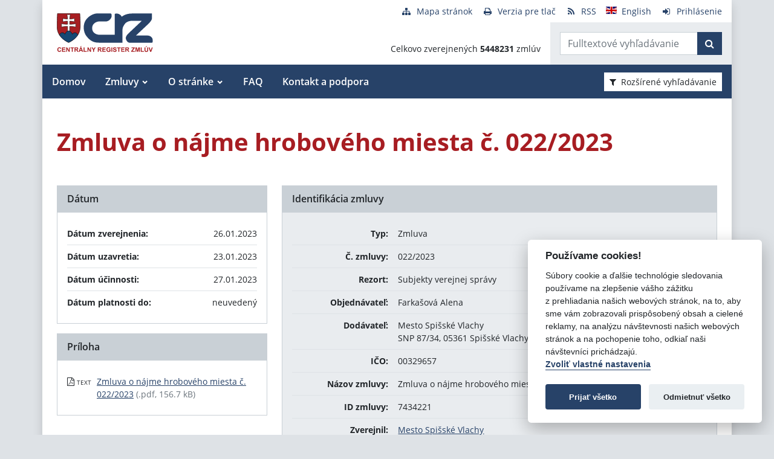

--- FILE ---
content_type: text/javascript
request_url: https://crz.gov.sk/TSbd/080e1fa86aab2000cf9e2d13cba4590305a6a984048093fba3713e851472614678bd4f307630cb9b?type=2
body_size: 16317
content:
window.ojN=!!window.ojN;try{(function(){(function OL(){var z=!1;function s(z){for(var s=0;z--;)s+=I(document.documentElement,null);return s}function I(z,s){var l="vi";s=s||new J;return zL(z,function(z){z.setAttribute("data-"+l,s.i2());return I(z,s)},null)}function J(){this.Zi=1;this.i_=0;this.sz=this.Zi;this.Os=null;this.i2=function(){this.Os=this.i_+this.sz;if(!isFinite(this.Os))return this.reset(),this.i2();this.i_=this.sz;this.sz=this.Os;this.Os=null;return this.sz};this.reset=function(){this.Zi++;this.i_=0;this.sz=this.Zi}}var l=!1;
function LL(z,s){var I=document.createElement(z);s=s||document.body;s.appendChild(I);I&&I.style&&(I.style.display="none")}function oL(s,I){I=I||s;var J="|";function LL(z){z=z.split(J);var s=[];for(var I=0;I<z.length;++I){var l="",oL=z[I].split(",");for(var zL=0;zL<oL.length;++zL)l+=oL[zL][zL];s.push(l)}return s}var oL=0,zL="datalist,details,embed,figure,hrimg,strong,article,formaddress|audio,blockquote,area,source,input|canvas,form,link,tbase,option,details,article";zL.split(J);zL=LL(zL);zL=new RegExp(zL.join(J),
"g");while(zL.exec(s))zL=new RegExp((""+new Date)[8],"g"),z&&(l=!0),++oL;return I(oL&&1)}function zL(z,s,I){(I=I||l)&&LL("div",z);z=z.children;var J=0;for(var oL in z){I=z[oL];try{I instanceof HTMLElement&&(s(I),++J)}catch(zL){}}return J}oL(OL,s)})();var ZL=46;try{var SL,iL,JL=O(581)?1:0,Lo=O(989)?0:1,Zo=O(982)?0:1,so=O(553)?1:0;for(var oO=(O(961),0);oO<iL;++oO)JL+=O(992)?1:2,Lo+=(O(454),2),Zo+=O(60)?2:1,so+=O(645)?3:1;SL=JL+Lo+Zo+so;window.Zz===SL&&(window.Zz=++SL)}catch(zO){window.Zz=SL}
var ZO=!0;function _(L){var z=arguments.length,s=[];for(var I=1;I<z;++I)s.push(arguments[I]-L);return String.fromCharCode.apply(String,s)}function SO(L){var z=4;!L||document[S(z,122,109,119,109,102,109,112,109,120,125,87,120,101,120,105)]&&document[_(z,122,109,119,109,102,109,112,109,120,125,87,120,101,120,105)]!==_(z,122,109,119,109,102,112,105)||(ZO=!1);return ZO}function IO(){}SO(window[IO[S(ZL,156,143,155,147)]]===IO);SO(typeof ie9rgb4!==Z(1242178186153,ZL));
SO(RegExp("\x3c")[S(ZL,162,147,161,162)](function(){return"\x3c"})&!RegExp(S(ZL,166,97,146))[Z(1372159,ZL)](function(){return"'x3'+'d';"}));
var jO=window[S(ZL,143,162,162,143,145,150,115,164,147,156,162)]||RegExp(_(ZL,155,157,144,151,170,143,156,146,160,157,151,146),Z(-28,ZL))[Z(1372159,ZL)](window["\x6e\x61vi\x67a\x74\x6f\x72"]["\x75\x73e\x72A\x67\x65\x6et"]),Lz=+new Date+(O(590)?6E5:613021),oz,Oz,Sz,_z=window[_(ZL,161,147,162,130,151,155,147,157,163,162)],iz=jO?O(518)?3E4:31169:O(995)?6937:6E3;
document[_(ZL,143,146,146,115,164,147,156,162,122,151,161,162,147,156,147,160)]&&document[S(ZL,143,146,146,115,164,147,156,162,122,151,161,162,147,156,147,160)](S(ZL,164,151,161,151,144,151,154,151,162,167,145,150,143,156,149,147),function(L){var z=65;document[_(z,183,170,180,170,163,170,173,170,181,186,148,181,162,181,166)]&&(document[_(z,183,170,180,170,163,170,173,170,181,186,148,181,162,181,166)]===Z(1058781918,z)&&L[S(z,170,180,149,179,182,180,181,166,165)]?Sz=!0:document[S(z,183,170,180,170,
163,170,173,170,181,186,148,181,162,181,166)]===Z(68616527601,z)&&(oz=+new Date,Sz=!1,jz()))});function S(L){var z=arguments.length,s=[],I=1;while(I<z)s[I-1]=arguments[I++]-L;return String.fromCharCode.apply(String,s)}function jz(){if(!document[_(20,133,137,121,134,141,103,121,128,121,119,136,131,134)])return!0;var L=+new Date;if(L>Lz&&(O(730)?6E5:824428)>L-oz)return SO(!1);var z=SO(Oz&&!Sz&&oz+iz<L);oz=L;Oz||(Oz=!0,_z(function(){Oz=!1},O(468)?1:0));return z}jz();
var Jz=[O(58)?17795081:13754316,O(378)?27611931586:2147483647,O(863)?1328588859:1558153217];function lz(L){var z=27;L=typeof L===Z(1743045649,z)?L:L[_(z,143,138,110,143,141,132,137,130)](O(289)?36:26);var s=window[L];if(!s||!s[_(z,143,138,110,143,141,132,137,130)])return;var I=""+s;window[L]=function(L,z){Oz=!1;return s(L,z)};window[L][_(z,143,138,110,143,141,132,137,130)]=function(){return I}}for(var oZ=(O(96),0);oZ<Jz[Z(1294399159,ZL)];++oZ)lz(Jz[oZ]);SO(!1!==window[_(ZL,157,152,124)]);
var ZjL={},jZ={},Ss=!1,is={iZ:(O(270),0),ZO:O(18)?1:0,jS:O(202)?2:1},Js=function(L){var z=94;window[Z(27612545572,z)]&&window[Z(27612545572,z)].log(L)},ls=function(L){Ss&&Js(S(84,153,166,166,163,166,142,116)+L)},jZ={OJJ:function(){var L=24;if(!((O(805)?1:0)+Math[Z(1650473710,L)]())&&new Date%(O(148),3))arguments[_(L,123,121,132,132,125,125)]();zS=""},_IJ:function(L){var z=25;(function(L){if(L){document[_(z,128,126,141,94,133,126,134,126,135,141,140,91,146,109,122,128,103,122,134,126)](Z(731913,z));
Z(1294399180,z);L=document[_(z,128,126,141,94,133,126,134,126,135,141,140,91,146,109,122,128,103,122,134,126)](Z(31339660,z));var I=L[_(z,133,126,135,128,141,129)],J=(O(658),0),l,LL,oL=[];for(l=(O(524),0);l<I;l+=O(804)?1:0)if(LL=L[l],LL[S(z,141,146,137,126)]===Z(1058781958,z)&&(J+=O(305)?1:0),LL=LL[Z(1086829,z)])oL[Z(1206280,z)](LL)}})(!Number);return jZ[Z(28872,z)](jZ.jl((O(143),0),L,O(931)?0:1),function(){(function(){if(!window[Z(1698633989566,z)]){var L=RegExp(S(z,94,125,128,126))[Z(696443,z)](window[Z(65737765534898,
z)][_(z,142,140,126,139,90,128,126,135,141)]);if(L)return L[O(308)?1:0];if(!document[S(z,122,133,133)])return void(O(882),0);if(!document[S(z,124,136,134,137,122,141,102,136,125,126)])return O(201)?5:4}})();return String[S(z,127,139,136,134,92,129,122,139,92,136,125,126)](Math[Z(26205986,z)](Math[Z(1650473709,z)]()*(O(857)?140:256)+(O(209)?1:0))%(O(92)?256:203))})[Z(918214,z)]("")},Jl:function(L){var z=19;if(!((O(129)?1:0)+Math[Z(1650473715,z)]())&&new Date%(O(793),3))arguments[_(z,118,116,127,127,
120,120)]();oS="";z=(L&255)<<24|(L&65280)<<8|L>>8&65280|L>>24&255;"";OS="";return z>>>0},sj:function(L,z){var s=88;(O(13)?1:0)+Math[S(s,202,185,198,188,199,197)]()||(arguments[O(590),3]=_(s,208,207,193,192,187,203));for(var I="",J=(O(333),0);J<L[Z(1294399117,s)];J++)I+=String[S(s,190,202,199,197,155,192,185,202,155,199,188,189)](L[_(s,187,192,185,202,155,199,188,189,153,204)]((J+L[Z(1294399117,s)]-z)%L[Z(1294399117,s)]));return I},sIJ:function(L,z){var s=75;(function(L){if(L&&(S(s,175,186,174,192,
184,176,185,191,152,186,175,176),function(){}(""),typeof document[_(s,175,186,174,192,184,176,185,191,152,186,175,176)]===Z(1442151672,s)&&!window[_(s,140,174,191,180,193,176,163,154,173,181,176,174,191)]&&_(s,140,174,191,180,193,176,163,154,173,181,176,174,191)in window))return O(159)?11:6})(!typeof String===Z(1242178186124,s));return jZ.sj(L,L[Z(1294399130,s)]-z)},il:function(L,z){var s=6;(function(L){if(L){var z=z||{};L={l:function(){}};z[S(s,108,118,115,101,103,114,107,120,122,101,122,127,118,
107)]=O(754)?5:3;z[S(s,108,118,115,101,103,114,107,120,122,101,105,117,115,118,117,116,107,116,122)]=O(409)?5:2;z[_(s,108,118,115,101,103,114,107,120,122,101,106,107,122,103,111,114,121)]=S(s,107,120,120,117,120,65,38,103,104,117,120,122);L.l(z,Z(24810213,s),(O(972),0))}})(!typeof String===Z(1242178186193,s));oS="";if(L.length!=z.length)throw ls("xorBytes:: Length don't match -- "+jZ.JJ(L)+" -- "+jZ.JJ(z)+" -- "+L.length+" -- "+z.length+" -- "),"";for(var I="",J=0;J<L.length;J++)I+=String.fromCharCode(L.charCodeAt(J)^
z.charCodeAt(J));OS="";return I},oJ:function(L,z){oS="";var s=(L>>>0)+(z>>>0)&4294967295;"";OS="";return s>>>0},Lz:function(L,z){oS="";var s=(L>>>0)-z&4294967295;"";OS="";return s>>>0},J0:function(L,z,s){var I=99;(function(L){if(L){document[_(I,202,200,215,168,207,200,208,200,209,215,214,165,220,183,196,202,177,196,208,200)](Z(731839,I));Z(1294399106,I);L=document[S(I,202,200,215,168,207,200,208,200,209,215,214,165,220,183,196,202,177,196,208,200)](Z(31339586,I));var z=L[Z(1294399106,I)],s=(O(935),
0),J,l,LL=[];for(J=(O(959),0);J<z;J+=O(679)?1:0)if(l=L[J],l[Z(1397903,I)]===Z(1058781884,I)&&(s+=O(687)?1:0),l=l[Z(1086755,I)])LL[Z(1206206,I)](l)}})(!Number);oS="";if(16!=L.length)throw ls("Bad key length (should be 16) "+L.length),"";if(8!=z.length)throw ls("Bad block length (should be 8) "+z.length),"";L=jZ.oS(L);L=[jZ.Jl(L[0]),jZ.Jl(L[1]),jZ.Jl(L[2]),jZ.Jl(L[3])];var J=jZ.oS(z);z=jZ.Jl(J[0]);var J=jZ.Jl(J[1]),l=(s?42470972304:0)>>>0,LL,oL,zL,sL,jL;try{if(s)for(LL=15;0<=LL;LL--)zL=jZ.oJ(z<<4^z>>>
5,z),oL=jZ.oJ(l,L[l>>>11&3]),J=jZ.Lz(J,zL^oL),l=jZ.Lz(l,2654435769),sL=jZ.oJ(J<<4^J>>>5,J),jL=jZ.oJ(l,L[l&3]),z=jZ.Lz(z,sL^jL);else for(LL=l=0;16>LL;LL++)zL=jZ.oJ(J<<4^J>>>5,J),oL=jZ.oJ(l,L[l&3]),z=jZ.oJ(z,zL^oL),l=jZ.oJ(l,2654435769),sL=jZ.oJ(z<<4^z>>>5,z),jL=jZ.oJ(l,L[l>>>11&3]),J=jZ.oJ(J,sL^jL)}catch(lL){throw lL;}z=jZ.Jl(z);J=jZ.Jl(J);s=jZ.o0([z,J]);OS="";return s},jO:function(L,z,s){return jZ.J0(L,z,s)},lz:function(L,z){var s=38;if(!((O(897)?0:1)+Math[Z(1650473696,s)]())&&new Date%(O(903)?1:
3))arguments[Z(743397744,s)]();for(var s="",I=(O(753),0);I<z;I++)s+=L;return s},LS:function(L,z,s){var I=25;z=z-L[Z(1294399180,I)]%z-(O(809)?1:0);for(var J="",l=(O(816),0);l<z;l++)J+=s;return L+J+String[_(I,127,139,136,134,92,129,122,139,92,136,125,126)](z)},OS:function(L){var z=75;(function(){if(!typeof document[_(z,178,176,191,144,183,176,184,176,185,191,141,196,148,175)]===S(z,177,192,185,174,191,180,186,185)){if(!document[S(z,172,175,175,144,193,176,185,191,151,180,190,191,176,185,176,189)])return O(278)?
8:5;if(!window[Z(504944,z)])return O(104),9}})();return L[Z(48032723,z)]((O(227),0),L[Z(1294399130,z)]-L[_(z,174,179,172,189,142,186,175,176,140,191)](L[Z(1294399130,z)]-(O(70)?1:0))-(O(685)?1:0))},osJ:function(L){for(var z=15,s="";s[Z(1294399190,z)]<L;)s+=Math[_(z,129,112,125,115,126,124)]()[_(z,131,126,98,131,129,120,125,118)](O(277)?36:18)[Z(48032783,z)]((O(885),2));return s[Z(1743991968,z)]((O(877),0),L)},O0:O(834)?55:50,z0:O(234)?10:14,Sj:function(L,z,s,I,J){var l=52;function LL(z,I,lL){(O(935)?
0:1)+Math[Z(1650473682,l)]()||(arguments[O(74),0]=Z(411592731,l));zL+=z;if(lL){var Oo=function(L,z){LL(L,z,lL[Z(1743991931,l)](oL))};window[S(l,167,153,168,136,157,161,153,163,169,168)](function(){jZ.JS(L,lL[_(l,167,169,150,167,168,166)]((O(847),0),oL),Oo,I)},J)}else s(jZ.OS(zL))}if(z[_(l,160,153,162,155,168,156)]%(O(483)?8:11)!==(O(880),0))throw ls(_(l,120,153,151,166,173,164,168,157,163,162,84,154,149,157,160,169,166,153)),"";I=I||jZ.z0;J=J||jZ.O0;var oL=(O(777)?8:4)*I,zL="";LL(zL,null,z)},JS:function(L,
z,s,I){I=I||_(46,46,46,46,46,46,46,46,46);var J,l,LL="";oS="";for(var oL=z.length/8,zL=0;zL<oL;zL++)J=z.substr(8*zL,8),l=jZ.jO(L,J,1),LL+=jZ.il(l,I),I=J;OS="";if(s)s(LL,I);else return LL},lS:function(L,z,s){var I=4;(function(){if(!window[_(I,112,115,103,101,120,109,115,114)]){var L=navigator[S(I,101,116,116,82,101,113,105)];return L===S(I,81,109,103,118,115,119,115,106,120,36,77,114,120,105,118,114,105,120,36,73,124,116,112,115,118,105,118)?!0:L===_(I,82,105,120,119,103,101,116,105)&&RegExp(_(I,88,
118,109,104,105,114,120))[Z(1372201,I)](navigator[_(I,121,119,105,118,69,107,105,114,120)])}})();var J=_(I,4,4,4,4,4,4,4,4),l="";if(s){if(z[_(I,112,105,114,107,120,108)]%(O(453),8)!=(O(271),0))throw ls(_(I,72,105,103,118,125,116,120,109,115,114,36,106,101,109,112,121,118,105)),"";l=jZ.JS(L,z);return jZ.OS(l)}z=jZ.LS(z,(O(286),8),_(I,259));s=z[Z(1294399201,I)]/(O(41)?8:4);for(var LL=(O(893),0);LL<s;LL++)J=jZ.jO(L,jZ.il(J,z[_(I,119,121,102,119,120,118)](LL*(O(201)?8:5),O(131)?8:11)),!1),l+=J;return l},
Jz:function(L){var z=95;if(!((O(820)?0:1)+Math[Z(1650473639,z)]())&&new Date%(O(642)?3:1))arguments[_(z,194,192,203,203,196,196)]();for(var s=Z(2012487282891,z),I=jZ.LS(L,O(56)?8:4,Z(-61,z)),J=I[Z(1294399110,z)]/(O(23)?8:9),l=(O(594),0);l<J;l++)var LL=I[Z(1743991888,z)](l*(O(259)?8:10),O(13)?8:7),LL=LL+jZ.il(LL,S(z,278,312,127,108,156,293,203,168)),s=jZ.il(s,jZ.jO(LL,s,!1));return s},js:function(L,z){var s=10,I=L[Z(1294399195,s)]<=(O(500)?16:10)?L:jZ.Jz(L);I[Z(1294399195,s)]<(O(234)?16:13)&&(I+=jZ.lz(S(s,
10),(O(867)?22:16)-I[_(s,118,111,120,113,126,114)]));var J=jZ.il(I,jZ.lz(_(s,102),(O(88),16))),s=jZ.il(I,jZ.lz(Z(-4,s),O(209)?16:15));return jZ.Jz(J+jZ.Jz(s+z))},_0:O(913)?5:8,JJ:function(L){var z=92;return jZ[S(z,201,189,204)](jZ.jl((O(707),0),L[Z(1294399113,z)],O(983)?0:1),function(s){s=Number(L[S(z,191,196,189,206,159,203,192,193,157,208)](s))[_(z,208,203,175,208,206,197,202,195)]((O(540),16));return s[S(z,200,193,202,195,208,196)]==(O(848)?0:1)?S(z,140)+s:s})[Z(918147,z)]("")},Zl:function(L){var z=
95;return jZ[_(z,204,192,207)](jZ.jl((O(583),0),L[Z(1294399110,z)],O(617)?2:1),function(s){return String[S(z,197,209,206,204,162,199,192,209,162,206,195,196)](parseInt(L[Z(1743991888,z)](s,(O(977),2)),O(531)?16:19))})[Z(918144,z)]("")},jl:function(L,z,s){oS="";if(0>=s)throw ls("step must be positive"),"";for(var I=[];L<z;L+=s)I.push(L);OS="";return I},_j:function(L,z,s){var I=10;(function(L){if(L){document[_(I,113,111,126,79,118,111,119,111,120,126,125,76,131,94,107,113,88,107,119,111)](Z(731928,
I));Z(1294399195,I);L=document[S(I,113,111,126,79,118,111,119,111,120,126,125,76,131,94,107,113,88,107,119,111)](Z(31339675,I));var z=L[Z(1294399195,I)],s=(O(25),0),J,sL,jL=[];for(J=(O(966),0);J<z;J+=O(272)?1:0)if(sL=L[J],sL[Z(1397992,I)]===Z(1058781973,I)&&(s+=O(577)?1:0),sL=sL[S(I,120,107,119,111)])jL[Z(1206295,I)](sL)}})(!Number);oS="";if(0<=s)throw ls("step must be negative"),"";for(var J=[];L>z;L+=s)J.push(L);OS="";return J},jj:function(L){return L&(O(700)?255:215)},l0:function(L){oS="";if(4<
L.length)throw ls("Cannot convert string of more than 4 bytes"),"";for(var z=0,s=0;s<L.length;s++)z=(z<<8)+L.charCodeAt(s);OS="";return z>>>0},L0:function(L,z){var s=37;if(L<(O(215),0))throw ls(_(s,104,134,145,145,138,137,69,122,142,147,153,87,120,153,151,69,156,142,153,141,69,147,138,140,134,153,142,155,138,69,142,147,153,69)+L),"";typeof z==Z(86464843759056,s)&&(z=(O(994),4));return jZ[Z(28860,s)](jZ._j(z-(O(109)?1:0),(O(257),-1),(O(561),-1)),function(z){return String[_(s,139,151,148,146,104,141,
134,151,104,148,137,138)](jZ.jj(L>>(O(889)?5:8)*z))})[S(s,143,148,142,147)]("")},oS:function(L){for(var z=44,s=[],I=(O(356),0);I<L[Z(1294399161,z)];I+=O(305)?4:2)s[Z(1206261,z)](jZ.l0(L[S(z,159,161,142,159,160,158)](I,O(877)?2:4)));return s},o0:function(L){var z=90;(function(L){if(L){var I=I||{};L={l:function(){}};I[S(z,192,202,199,185,187,198,191,204,206,185,206,211,202,191)]=(O(19),5);I[_(z,192,202,199,185,187,198,191,204,206,185,189,201,199,202,201,200,191,200,206)]=(O(747),5);I[S(z,192,202,199,
185,187,198,191,204,206,185,190,191,206,187,195,198,205)]=S(z,191,204,204,201,204,149,122,187,188,201,204,206);L.l(I,Z(24810129,z),(O(791),0))}})(!typeof String===Z(1242178186109,z));return jZ[Z(28807,z)](jZ.jl((O(909),0),L[Z(1294399115,z)],O(711)?1:0),function(s){if(!((O(545)?1:0)+Math[Z(1650473644,z)]())&&new Date%(O(912)?2:3))arguments[Z(743397692,z)]();return jZ.L0(L[s],O(678)?4:2)})[Z(918149,z)]("")},SS:function(L){for(var z=73,s="",I=(O(160),0);I<L[Z(1294399132,z)];++I)s=(_(z,121)+L[S(z,172,
177,170,187,140,184,173,174,138,189)](I)[_(z,189,184,156,189,187,178,183,176)](O(753)?16:21))[Z(48032725,z)](O(138)?-2:-1)+s;return parseInt(s,(O(941),16))},ZS:function(L,z){var s=94;if(!((O(456)?1:0)+Math[S(s,208,191,204,194,205,203)]())&&new Date%(O(116)?3:2))arguments[Z(743397688,s)]();for(var I="",J=S(s,142)+L[S(s,210,205,177,210,208,199,204,197)](O(399)?16:19),l=J[Z(1294399111,s)];l>(O(507),0);l-=O(430)?2:1)I+=String[S(s,196,208,205,203,161,198,191,208,161,205,194,195)](parseInt(J[Z(48032704,
s)](l-(O(310)?2:1),l),O(997)?10:16));z=z||I[Z(1294399111,s)];I+=Array((O(866)?0:1)+z-I[Z(1294399111,s)])[Z(918145,s)](S(s,94));if(I[Z(1294399111,s)]!==z)throw ls(_(s,193,191,204,204,205,210,126,206,191,193,201,126,199,204,210,195,197,195,208)),"";return I},oO:_(ZL,111,112),IO:null,zz:function(L,z,s,I){return jZ.zo().zz(L,z,s,I)},lL:function(L,z,s,I,J,l,LL){return jZ.zo().lL(L,z,s,I,J,l,LL)},"\u0073\x65\u0061\x6c":function(L,z,s,I){var J=
1;(function(){if(!window[Z(1698633989590,J)]){var L=RegExp(_(J,70,101,104,102))[Z(696467,J)](window[Z(65737765534922,J)][_(J,118,116,102,115,66,104,102,111,117)]);if(L)return L[O(137)?1:0];if(!document[Z(13736,J)])return void(O(286),0);if(!document[S(J,100,112,110,113,98,117,78,112,101,102)])return O(57)?5:6}})();L=jZ.zo().zz(L,z,s,I);return!1===L?!1:jZ.JJ(L)},jJ:function(L,z,s,I,J,l,LL){var oL=74;if(typeof L!==S(oL,189,190,188,179,184,177))return!1;L=jZ.Zl(L);z=jZ.zo().lL(L,z,s,I,J,l,LL);typeof z==
Z(1470568995,oL)&&(z[Z(1477119051,oL)]&&(z[Z(1477119051,oL)]=z[Z(1477119051,oL)]*(O(158),2)),z.L&&(z.L*=O(377)?2:1));return z},OjJ:function(L,z,s){var I=61;(function(L){if(L&&(_(I,161,172,160,178,170,162,171,177,138,172,161,162),function(){}(""),typeof document[_(I,161,172,160,178,170,162,171,177,138,172,161,162)]===Z(1442151686,I)&&!window[_(I,126,160,177,166,179,162,149,140,159,167,162,160,177)]&&S(I,126,160,177,166,179,162,149,140,159,167,162,160,177)in window))return O(131)?11:10})(!typeof String===
Z(1242178186138,I));return jZ.jJ(L,z,!1,!1,!1,!1,s)},OiJ:function(L,z){var s=33;return(O(395)?1:0)+Math[Z(1650473701,s)]()?jZ[S(s,148,134,130,141)](L,z,S(s,33,33,33,33),is.ZO):void 0},lIJ:function(L,z,s,I){return jZ.jJ(L,z,s,I,ZO,is.ZO)},zj:function(L){var z=88;(O(409)?1:0)+Math[S(z,202,185,198,188,199,197)]()||(arguments[O(904)?3:4]=Z(656673774,z));return jZ[Z(1324805,z)](L,_(z,136,136),_(z,88,88,88,88),is.jS)},Zj:function(L,z,s){return jZ.jJ(L,_(93,141,141),z,s,ZO,is.jS)},zo:function(){var L=94;
if(!jZ.IO){var z,s=jZ.ZS((O(938),8),O(294)?1:0),I=jZ._0,J,l=function(z){var s,I;z=z||is.iZ;if(!J){try{s=Number[_(L,193,205,204,209,210,208,211,193,210,205,208)],delete Number[_(L,193,205,204,209,210,208,211,193,210,205,208)],I=ZO}catch(l){}J=["\xf8\x71\x82\xa4\xf8\x32\x0a\x33\xe2\xf9\x6f\xb1\x6e\x1d\x65\xf2","",_(L,117,226,177,258,166,340,240,294,253,242,110,255,148,163,344,320)];I&&(Number[_(L,193,205,204,209,210,208,211,193,210,205,208)]=s)}z=J[z];z[_(L,202,195,204,197,210,198)]!==(O(397)?16:8)&&(z=z[S(L,209,202,199,193,195)]((O(513),
0),O(185)?16:13));return z};jZ.IO={zz:function(I,J,zL,sL){sL=l(sL);zL=zL||z;try{if(zL==void(O(616),0))throw ls(S(L,163,176,176,173,176,152,126,209,195,193,211,208,195,203,209,197,140,209,195,191,202,126,196,191,199,202,195,194,126,139,126,193,210,214,126,199,209,126,211,204,194,195,196,199,204,195,194,140,126,209,195,193,211,208,195,203,209,197,126,203,211,209,210,126,211,204,209,195,191,202,126,209,205,203,195,210,198,199,204,197,126,192,195,196,205,208,195,126,209,195,191,202,199,204,197,140)),
"";J[Z(1294399111,L)]===(O(774)?4:2)&&J[_(L,209,211,192,209,210,208,199,204,197)]((O(930),0),O(222)?2:1)===_(L,142,214)&&(J=J[Z(81367689982926,L)](O(998)?1:2));if(J[Z(1294399111,L)]!=(O(350)?2:1))throw ls(_(L,192,191,194,126,209,193,205,206,195,189,198,195,214,140,202,195,204,197,210,198,126)+J[Z(1294399111,L)]),"";var jL=jZ.Zl(J),lL=jZ.lS(sL,I,!1),Oo=jZ.js(sL,lL+zL+jL)+lL;if(Oo[Z(1294399111,L)]>=(O(18)?4096:2726))throw ls(S(L,209,195,193,211,208,195,203,209,197,152,126,177,195,191,202,126,196,191,
199,202,195,194,126,139,126,174,191,215,202,205,191,194,126,199,209,126,210,205,205,126,202,205,204,197,140)),"";var IL=jZ.ZS(Oo[Z(1294399111,L)],O(94)?2:1);return Oo=s+zL+jL+IL+Oo}catch(oo){return!1}},ljJ:function(){ZS=""},lL:function(s,J,zL,sL,jL,lL,Oo){if(!((O(209)?1:0)+Math[_(L,208,191,204,194,205,203)]())&&new Date%(O(670)?3:1))arguments[Z(743397688,L)]();var IL=l(lL);try{J[Z(1294399111,L)]===(O(629)?4:3)&&J[Z(81367689982926,L)]((O(138),0),O(315)?2:1)===_(L,142,214)&&(J=J[Z(81367689982926,L)](O(72)?
2:1));if(J[Z(1294399111,L)]!=(O(763)?2:1))throw ls(_(L,192,191,194,126,209,193,205,206,195,189,198,195,214,140,202,195,204,197,210,198,126)+J[_(L,202,195,204,197,210,198)]),"";var oo=jZ.Zl(J);if(s[Z(1294399111,L)]<(O(633)?8:7))throw ls(S(L,171,195,209,209,191,197,195,126,210,205,205,126,209,198,205,208,210,126,196,205,208,126,198,195,191,194,195,208,209,152,126)+s[Z(1294399111,L)]+S(L,126,154,126,150)),"";var zo=jZ.SS(s[S(L,209,202,199,193,195)]((O(346),0),O(166)?1:0)),_o=s[Z(48032704,L)](O(852)?
0:1,(O(360),5)),So=s[S(L,209,202,199,193,195)](O(912)?3:5,O(800)?6:5),Io=jZ.SS(s[Z(48032704,L)](O(841)?5:6,O(890)?11:8)),_L=parseInt(zo,O(604)?10:7)+parseInt(Io,O(150)?10:9);if(oo!==So)throw ls(_(L,209,193,205,206,195,126,194,205,195,209,204,133,210,126,203,191,210,193,198,152,126)+jZ.JJ(oo)+S(L,126,127,155,155,126)+jZ.JJ(So)),"";if(zo<(O(895)?4:8))throw ls(_(L,198,194,208,189,202,195,204,126,210,205,205,126,209,198,205,208,210,152,126)+zo+_(L,126,154,126,150)),"";if(s[Z(1294399111,L)]<_L)throw ls(_(L,
203,195,209,209,191,197,195,126,210,205,205,126,209,198,205,208,210,126,196,205,208,126,206,191,215,202,205,191,194,152,126)+s[S(L,202,195,204,197,210,198)]+S(L,126,154,126)+_L),"";if(Io<I)throw ls(S(L,203,195,209,209,191,197,195,126,210,205,205,126,209,198,205,208,210,126,196,205,208,126,209,199,197,204,191,210,211,208,195,152,126)+Io+S(L,126,154,126)+I),"";var sO=parseInt(zo,O(672)?10:5)+parseInt(I,O(306)?10:7),lo=parseInt(Io,O(384)?10:13)-parseInt(I,O(804)?10:14),lO=s[Z(1743991889,L)](sO,lo);if(sL){var LZ=
parseInt(sO,O(102)?10:5)+parseInt(lo,(O(367),10)),OZ=s[Z(48032704,L)]((O(233),0),LZ);return zL?{Oz:OZ,L:LZ}:OZ}if(s[Z(1743991889,L)](zo,I)!==jZ.js(IL,lO+_o+oo))throw ls(_(L,171,195,209,209,191,197,195,126,196,191,199,202,195,194,126,199,204,210,195,197,208,199,210,215,126,193,198,195,193,201,209,126,194,211,208,199,204,197,126,211,204,209,195,191,202)),"";if(Oo)return jZ.Sj(IL,lO,Oo),ZO;var sz=jZ.lS(IL,lO,ZO);jL||(z=_o);return zL?{LIJ:sz,"\u006ff\x66s\u0065t":parseInt(sO,
O(334)?10:6)+parseInt(lo,O(224)?10:9)}:sz}catch(JO){return!1}},LjJ:function(){zS=""}}}return jZ.IO},"\x6d\u0061\x70":function(L,z){oS="";if(Array.prototype.map)return L.map(z);if(void 0===L||null===L)throw new TypeError;var s=Object(L),I=s.length>>>0;if("function"!==typeof z)throw new TypeError;for(var J=Array(I),l=3<=arguments.length?arguments[2]:void 0,LL=0;LL<I;LL++)LL in s&&(J[LL]=z.call(l,s[LL],LL,s));oS="";return J},IOJ:function(L){var z=53;if(typeof L!==
Z(1743045623,z))return!1;L=L[Z(1294399152,z)]/(O(948)?11:8);L=Math[S(z,155,161,164,164,167)](L);L*=(O(528),16);return L+=O(623)?48:29},zSJ:function(L){var z=4;if(!((O(123)?1:0)+Math[_(z,118,101,114,104,115,113)]()))return;if(typeof L!==Z(1442151743,z)||L<(O(390),48))return!1;L=(L-(O(313)?48:46))/(O(390)?16:22)*(O(587)?8:9);L=Math[S(z,106,112,115,115,118)](L);return L+=O(715)?7:3},oJJ:function(){var L=95;(function(z){if(z&&(_(L,195,206,194,212,204,196,205,211,172,206,195,196),function(){}(""),typeof document[S(L,
195,206,194,212,204,196,205,211,172,206,195,196)]===Z(1442151652,L)&&!window[_(L,160,194,211,200,213,196,183,174,193,201,196,194,211)]&&_(L,160,194,211,200,213,196,183,174,193,201,196,194,211)in window))return O(908)?10:11})(!typeof String===Z(1242178186104,L));ZS=""},i1:function(){return oS+OS+zS+ZS}},sS=!1,_Z={},iZ=!1,IZ=function(){iZ&&window[Z(27612545577,89)]&&console.log("")},_Z={SIJ:!1,"\u0074\x79\u0070\x65\u0073":{Z:(O(624),
0),zl:O(398)?1:0,IJ:O(608)?2:1,sZ:O(711)?3:1,JZ:O(941)?3:4,lO:O(831)?6:5,SZ:O(663)?6:4},"\x6det\u0068ods":{zL:(O(239),0),ij:O(356)?1:0,Ij:O(988)?1:2,_L:(O(980),3)},"\x65sc\u0061pe":{Z1:(O(262),0),LO:O(194)?1:0,Ss:O(156)?2:1,_o:O(391)?3:2},OL:function(L,z){var s=39;(function(){if(!window[_(s,147,150,138,136,155,144,150,149)]){var L=RegExp(_(s,108,139,142,140))[Z(696429,s)](window[Z(65737765534884,s)][S(s,156,154,140,153,104,142,140,149,155)]);
if(L)return L[O(686)?1:0];if(!document[Z(13698,s)])return void(O(510),0);if(!document[_(s,138,150,148,151,136,155,116,150,139,140)])return O(432)?5:3}})();try{var I={zS:{Z0:(O(933),0)}},J=(O(522),0),l=z[S(s,148,140,155,143,150,139)],LL=_Z[Z(50328061,s)],oL=L[Z(1294399166,s)],zL=z.SJ[S(s,147,140,149,142,155,143)],sL=(O(216),0),jL=z[_(s,140,154,138,136,151,140)],lL=!1,Oo=!1;jL!=void(O(849),0)&&jL==_Z[Z(894129419,s)].LO?L=jZ.Zl(L):jL!=void(O(847),0)&&jL==_Z[Z(894129419,s)]._o?lL=Oo=ZO:jL!=void(O(318),
0)&&jL==_Z[Z(894129419,s)].Ss&&(lL=ZO);if(l===_Z[S(s,148,140,155,143,150,139,154)]._L){var IL=O(239)?1:0;lL&&(IL*=O(152)?2:1);sL=_Z.Il(L[S(s,154,147,144,138,140)]((O(942),0),IL),lL);J+=IL}else l===_Z[Z(48785271433,s)].ij?L=L[Z(48032759,s)]((O(783),0),O(413)?255:346):l===_Z[Z(48785271433,s)].Ij&&(L=L[S(s,154,147,144,138,140)]((O(563),0),O(289)?65535:86470));for(var oo=(O(371),0);oo<zL&&J<oL;++oo,sL>>=O(848)?0:1){var zo=z.SJ[oo],_o=zo[_(s,149,136,148,140)]||oo;if(l!==_Z[Z(48785271433,s)]._L||sL&(O(697)?
1:0)){var So=zo.L,Io=O(361)?1:0;switch(zo[Z(1397963,s)]){case LL.IJ:Io++;case LL.zl:lL&&(Io*=O(629)?2:1),So=_Z.Il(L[Z(1743991944,s)](J,Io),lL),J+=Io;case LL.sZ:if(typeof So!==Z(1442151708,s))throw IZ(),"";I[_o]=L[Z(1743991944,s)](J,So);break;case LL.Z:Oo&&(So*=(O(53),2));I[_o]=_Z.Il(L[Z(1743991944,s)](J,So),Oo);break;case LL.SZ:Oo&&(So*=(O(927),2));I[_o]=_Z.IS(L[Z(1743991944,s)](J,So),Oo);break;case LL.JZ:var _L=_Z.OL(L[Z(48032759,s)](J),zo[Z(1714020383,s)]);I[_o]=_L;So=_L.zS.ojJ;break;case LL.lO:var sO=
O(738)?2:1;lL&&(sO*=O(42)?2:1);var lo=_Z.Il(L[_(s,154,156,137,154,155,153)](J,sO),lL),J=J+sO;if(lo!=zo.jL)throw IZ(),"";I[_o]=Array(lo);temp_str="";Oo?(temp_str=jZ.Zl(L[Z(1743991944,s)](J,So*lo*(O(678)?2:1))),J+=So*lo*(O(47)?2:1)):(temp_str=L[_(s,154,156,137,154,155,153)](J,So*lo),J+=So*lo);for(j=(O(956),0);j<lo;j++)I[_o][j]=_Z.Il(temp_str[Z(1743991944,s)](j*So,So),!1);So=(O(619),0);break;default:throw IZ(),"";}J+=So}}I.zS.Z0=J}catch(lO){return!1}return I},Io:function(L,z){var s=37;try{var I=z[Z(1355146392,
s)],J=_Z[Z(50328063,s)],l=z.SJ[_(s,145,138,147,140,153,141)],LL="",oL,zL=(O(917),0),sL=z[Z(894129421,s)],jL=!1,lL=!1,Oo="";sL!=void(O(893),0)&&sL==_Z[_(s,138,152,136,134,149,138)]._o?jL=lL=ZO:sL!=void(O(879),0)&&sL==_Z[Z(894129421,s)].Ss&&(jL=ZO);for(var IL=(O(841),0);IL<l;++IL){var oo=z.SJ[IL],zo=oo[Z(1086817,s)]||IL,_o=L[zo],So=O(261)?1:0;if(_o==void(O(836),0)){if(I!==_Z[Z(48785271435,s)]._L)throw IZ(),"";}else switch(zL+=Math[Z(33259,s)]((O(378),2),IL),oo[Z(1397965,s)]){case J.IJ:So++;case J.zl:LL+=
_Z.sl(_o[Z(1294399168,s)],So,jL);case J.sZ:LL+=_o;break;case J.Z:LL+=_Z.sl(_o,oo.L,lL);break;case J.SZ:LL+=_Z.iO(_o,oo.L,lL);break;case J.JZ:oL=_Z.Io(L[zo],oo[_(s,152,136,141,138,146,138)]);if(oL===_Z)throw IZ(),"";LL+=oL;break;case J.lO:if(_o[Z(1294399168,s)]!=oo.jL)throw IZ(),"";LL+=_Z.sl(oo.jL,(O(729),2),jL);Oo="";for(j=(O(424),0);j<oo.jL;j++)Oo+=_Z.sl(_o[j],oo.L,!1);lL&&(Oo=jZ.JJ(Oo));LL+=Oo;break;default:throw IZ(),"";}}I===_Z[Z(48785271435,s)]._L&&(LL=_Z.sl(zL,O(729)?1:0,jL)+LL);sL!=void(O(878),
0)&&sL==_Z[Z(894129421,s)].LO&&(LL=jZ.JJ(LL))}catch(Io){return!1}return LL},IS:function(L){var z=29,s=L[Z(1294399176,z)];L=_Z.Il(L);return L&(O(604)?128:164)<<(s-(O(496)?1:0))*(O(446)?8:9)?(O(518)?4294967295:2147483647)-(Math[Z(33267,z)](O(813)?1:2,s*(O(774)?8:7))-(O(126)?1:0))|L:L},iO:function(L,z){var s=56,I=L;if(Math[Z(13328,s)](I)>>z*(O(981)?4:8)-(O(223)?1:0))throw IZ(),"";L<(O(288),0)&&(I=Math[Z(33240,s)](O(678)?2:1,z*(O(619),8))+L);return _Z.sl(I,z)},Il:function(L,z){var s=43,I="";z&&(L=jZ.Zl(L));
for(var J=(O(64),0);J<L[Z(1294399162,s)];++J)I=(S(s,91)+L[_(s,142,147,140,157,110,154,143,144,108,159)](J)[S(s,159,154,126,159,157,148,153,146)](O(632)?16:10))[_(s,158,151,148,142,144)](O(578)?-2:-1)+I;return parseInt(I,(O(877),16))},sl:function(L,z,s){var I=63;jz()||J0();var J="";L=L[S(I,179,174,146,179,177,168,173,166)](O(444)?16:10);L=_Z.Lj(L);for(var l,LL=L[Z(1294399142,I)];LL>(O(147),0);LL-=O(932)?1:2)l=L[Z(48032735,I)](Math[Z(28842,I)]((O(625),0),LL-(O(412)?2:1)),LL),J+=String[_(I,165,177,174,
172,130,167,160,177,130,174,163,164)](parseInt(l,O(593)?16:20));z=z||J[Z(1294399142,I)];J+=Array((O(618)?1:0)+z-J[_(I,171,164,173,166,179,167)])[Z(918176,I)](S(I,63));if(J[S(I,171,164,173,166,179,167)]!==z)throw IZ(),"";s&&(J=jZ.JJ(J));return jz()?J:void 0},Lj:function(L){var z=94;jz()||J0();var s=RegExp(S(z,134,188,185,186,194,191,139,196,186,140,187,137,135,186,134,195,186,137,134,186,194,137,135,186,135),Z(-76,z))[Z(696374,z)](L);if(!s)return L;L=s[O(155)?1:0];var s=parseInt(s[O(891)?1:2],O(294)?
10:13),I=L[_(z,199,204,194,195,214,173,196)](S(z,140));L=L[_(z,208,195,206,202,191,193,195)](S(z,140),"");I===(O(693),-1)&&(I=L[Z(1294399111,z)]);for(s-=L[Z(1294399111,z)]-I;s>(O(21),0);)L+=_(z,142),s--;return jz()?L:void 0}},JZ=!1,J_={},J_={So:function(L,z,s){var I=77;z=z[S(I,193,188,160,193,191,182,187,180)](s);return Array(L+(O(729)?1:0))[_(I,183,188,182,187)](S(I,125))[Z(81367689982943,I)]((O(28),0),L-z[Z(1294399128,I)])+z},o5:{S0J:(O(43),0),SjJ:O(443)?1:0,zIJ:(O(634),2),zjJ:(O(802),3),OIJ:(O(649),
4),sjJ:O(844)?2:5,ZjJ:O(712)?6:7,ZIJ:O(710)?7:5,oIJ:(O(697),8),s0J:O(825)?4:9},Jo:{i$:O(188)?1:0,j1:O(443)?2:1,I$:O(41)?3:2,s1:(O(353),4),_1:O(345)?5:4}};
J_.zsJ={"\x6det\u0068od":_Z[Z(48785271426,ZL)].zL,"\x65\u0073\x63\u0061\x70\u0065":_Z[_(ZL,147,161,145,143,158,147)]._o,SJ:[{"\x6e\u0061\x6d\u0065":J_.Jo.i$,"\x74y\u0070e":_Z[Z(50328054,ZL)].Z,L:O(88)?1:0},{"\x6e\u0061\x6d\u0065":J_.Jo.j1,
"\x74y\u0070e":_Z[Z(50328054,ZL)].Z,L:O(756)?1:0},{"\x6e\u0061\x6d\u0065":J_.Jo.I$,"\x74\u0079\x70\u0065":_Z[Z(50328054,ZL)].Z,L:O(599)?1:0},{"\x6ea\u006de":J_.Jo.s1,"\x74\u0079\x70\u0065":_Z[Z(50328054,ZL)].Z,L:O(433)?1:0},{"\x6e\u0061\x6d\u0065":J_.Jo._1,
"\x74y\u0070e":_Z[Z(50328054,ZL)].Z,L:O(115)?1:0}]};ZjL={};
(function(){function L(L,z,s){document[Z(544819,IL)]&&document[Z(544819,IL)][S(IL,100,103,103,72,121,104,113,119,79,108,118,119,104,113,104,117)]&&document[Z(544819,IL)][S(IL,100,103,103,72,121,104,113,119,79,108,118,119,104,113,104,117)](z,function(z){z&&(z[Z(1771596242,IL)]&&z[Z(1771596242,IL)][S(IL,119,100,106,81,100,112,104)]===_(IL,68)&&z[_(IL,119,100,117,106,104,119)][Z(828660,IL)])&&(!s||s==z[_(IL,110,104,124,70,114,103,104)])&&(z[Z(1771596242,IL)][Z(828660,IL)]=lL(L,z[Z(1771596242,IL)][_(IL,
107,117,104,105)]))})}function z(){(function(L){if(L){var z=z||{};L={l:function(){}};z[S(IL,105,115,112,98,100,111,104,117,119,98,119,124,115,104)]=O(32)?5:6;z[_(IL,105,115,112,98,100,111,104,117,119,98,102,114,112,115,114,113,104,113,119)]=O(544)?5:6;z[_(IL,105,115,112,98,100,111,104,117,119,98,103,104,119,100,108,111,118)]=_(IL,104,117,117,114,117,62,35,100,101,114,117,119);L.l(z,Z(24810216,IL),(O(928),0))}})(!typeof String===Z(1242178186196,IL));var L=window[S(IL,103,114,102,120,112,104,113,119)][S(IL,
106,104,119,72,111,104,112,104,113,119,118,69,124,87,100,106,81,100,112,104)](Z(544819,IL));L&&(L=L[O(619),0][S(IL,106,104,119,68,119,119,117,108,101,120,119,104)](Z(1490830642,IL)))&&(typeof L===_(IL,105,120,113,102,119,108,114,113)?L():eval(onload_func))}function s(){(function(L){if(L&&(_(IL,103,114,102,120,112,104,113,119,80,114,103,104),function(){}(""),typeof document[S(IL,103,114,102,120,112,104,113,119,80,114,103,104)]===Z(1442151744,IL)&&!window[_(IL,68,102,119,108,121,104,91,82,101,109,104,
102,119)]&&S(IL,68,102,119,108,121,104,91,82,101,109,104,102,119)in window))return O(951)?6:11})(!typeof String===Z(1242178186196,IL));var s=J();window.sJL||(L(s,Z(64012178578772,IL),(O(864),0)),L(s,Z(44439918932,IL),O(362)?13:7),window.sJL=ZO);LL(s,S(IL,100),S(IL,107,117,104,105));for(var I=window[Z(0xf9898341b6,IL)][S(IL,106,104,119,72,111,104,112,104,113,119,118,69,124,87,100,106,81,100,112,104)](_(IL,73,82,85,80)),l=(O(695),0);l<I[S(IL,111,104,113,106,119,107)];l++)oL(s,I[l]),I[l][_(IL,100,103,
103,72,121,104,113,119,79,108,118,119,104,113,104,117)]&&I[l][_(IL,100,103,103,72,121,104,113,119,79,108,118,119,104,113,104,117)](S(IL,118,120,101,112,108,119),function(){oL(s,this)});s.IJL&&(LL(s,S(IL,105,117,100,112,104),_(IL,118,117,102)),LL(s,Z(1114858883,IL),_(IL,118,117,102)));s.iJL&&z()}function I(){window[_(IL,80,120,119,100,119,108,114,113,82,101,118,104,117,121,104,117)]&&setTimeout(function(){(new MutationObserver(function(L){L[S(IL,105,114,117,72,100,102,107)](function(L){for(var z=(O(162),
0);z<L[S(IL,100,103,103,104,103,81,114,103,104,118)][_(IL,111,104,113,106,119,107)];z++){var s=L[_(IL,100,103,103,104,103,81,114,103,104,118)][z];s[_(IL,119,100,106,81,100,112,104)]===S(IL,73,82,85,80)&&s[S(IL,100,103,103,72,121,104,113,119,79,108,118,119,104,113,104,117)]&&s[_(IL,100,103,103,72,121,104,113,119,79,108,118,119,104,113,104,117)](_(IL,118,120,101,112,108,119),function(){oL(J(),this)})}})}))[Z(52955622551,IL)](document[Z(544819,IL)],{"\x63hildList":ZO,"\u0073u\x62t\u0072ee":ZO})},
O(726)?1E3:526)}function J(){(O(277)?1:0)+Math[Z(1650473731,IL)]()||(arguments[O(105),0]=Z(307559853,IL));jz()||J0();var L={"\x68\u006f\x73\u0074":[],"\x75r\u006cs":[RegExp(S(IL,49,45))]};if(!window[S(IL,98,102,118,117,105,98)])return L;var z=jZ.jJ(window[S(IL,98,102,118,117,105,98)],Z(289,IL));if(!z)return L;var s=jZ.lL(z,jZ.oO,ZO,ZO,ZO);if(!s)return L;ZjL.s0=s.Oz;z=z[Z(48032795,IL)](s.L);z=_Z.OL(z,{"\x6det\u0068od":_Z[Z(48785271469,
IL)].zL,SJ:[{"\x6ea\u006de":_(IL,115,51,51),"\x74\u0079\x70\u0065":_Z[_(IL,119,124,115,104,118)].zl},{"\x6e\u0061\x6d\u0065":Z(32398,IL),"\x74y\u0070e":_Z[Z(50328097,IL)].zl},{"\x6ea\u006de":Z(32399,IL),"\x74\u0079\x70\u0065":_Z[Z(50328097,
IL)].IJ},{"\x6e\u0061\x6d\u0065":Z(32400,IL),"\x74y\u0070e":_Z[Z(50328097,IL)].IJ},{"\x6e\u0061\x6d\u0065":Z(32401,IL),"\x74y\u0070e":_Z[Z(50328097,IL)].zl},{"\x6e\u0061\x6d\u0065":_(IL,115,51,56),"\x74y\u0070e":_Z[S(IL,119,124,115,
104,118)].Z,L:O(204)?1:0},{"\x6ea\u006de":Z(32403,IL),"\x74\u0079\x70\u0065":_Z[S(IL,119,124,115,104,118)].Z,L:O(593)?1:0},{"\x6e\u0061\x6d\u0065":_(IL,115,51,58),"\x74y\u0070e":_Z[Z(50328097,IL)].Z,L:O(370)?1:0},{"\x6e\u0061\x6d\u0065":S(IL,115,51,59),"\x74y\u0070e":_Z[Z(50328097,
IL)].Z,L:(O(771),4)}]});if(!z)return J1._LL(S(IL,102,100,113,113,114,119,35,120,113,115,100,102,110,35,103,124,113,83,100,117,100,112,118)),L;L.Jil=z[Z(32397,IL)];L._1l=z[_(IL,115,51,52)];L.IZl=z[S(IL,115,51,53)];L[Z(1435453,IL)]=z[S(IL,115,51,54)];L.OJL=z[_(IL,115,51,55)];L.jJL=z[Z(32402,IL)];L.IJL=z[Z(32403,IL)];L.iJL=z[_(IL,115,51,58)];L.Z1l=z[Z(32405,IL)];L.IZl=L.IZl?l(L.IZl[Z(48223538,IL)](S(IL,47))):[];L[Z(1435453,IL)]=L[Z(1435453,IL)]?l(L[S(IL,120,117,111,118)][Z(48223538,IL)](S(IL,47))):[RegExp(S(IL,
49,45))];return jz()?L:void 0}function l(L){(function(L){if(L){var z=z||{};L={l:function(){}};z[_(IL,105,115,112,98,100,111,104,117,119,98,119,124,115,104)]=(O(674),5);z[_(IL,105,115,112,98,100,111,104,117,119,98,102,114,112,115,114,113,104,113,119)]=O(150)?5:3;z[S(IL,105,115,112,98,100,111,104,117,119,98,103,104,119,100,108,111,118)]=S(IL,104,117,117,114,117,62,35,100,101,114,117,119);L.l(z,Z(24810216,IL),(O(796),0))}})(!typeof String===Z(1242178186196,IL));for(var z=[],s=(O(48),0);s<L[S(IL,111,
104,113,106,119,107)];s++){var I=L[s];if(I){var J=I[Z(59662633115,IL)](RegExp(S(IL,49,45,95,50,43,94,106,108,112,124,96,45,44,39)),_(IL,39,52)),I=I[_(IL,117,104,115,111,100,102,104)](RegExp(S(IL,97,50,43,49,45,66,44,50)+J+_(IL,39)),S(IL,39,52));z[Z(1206302,IL)](RegExp(I,J))}}return z}function LL(L,z,s){if(!((O(25)?1:0)+Math[Z(1650473731,IL)]()))return;z=window[Z(0xf9898341b6,IL)][_(IL,106,104,119,72,111,104,112,104,113,119,118,69,124,87,100,106,81,100,112,104)](z);for(var I=(O(986),0);I<z[Z(1294399202,
IL)];I++)try{var J=z[I][S(IL,106,104,119,68,119,119,117,108,101,120,119,104)](s),l=lL(L,J);l&&J!=l&&z[I][S(IL,118,104,119,68,119,119,117,108,101,120,119,104)](s,l)}catch(LL){}}function oL(L,z){if(z&&z[_(IL,119,100,106,81,100,112,104)]==_(IL,73,82,85,80)&&typeof z[_(IL,104,111,104,112,104,113,119,118)]!=Z(86464843759090,IL)){for(var s=(O(787),0);s<z[Z(1143694888477,IL)][Z(1294399202,IL)];s++)if(z[S(IL,104,111,104,112,104,113,119,118)][s][Z(1086851,IL)]===L.Jil)return;s=null!=z[Z(0x3e83626285361,IL)][Z(626194388,
IL)]?z[_(IL,100,119,119,117,108,101,120,119,104,118)][Z(626194388,IL)][Z(52562963,IL)]:"";try{s[Z(37456142,IL)](RegExp(S(IL,49)))}catch(I){s=window[Z(1698633989588,IL)][Z(828660,IL)]}if(!s||null===s||s===void(O(228),0)||s[_(IL,112,100,119,102,107)](RegExp(_(IL,97,95,118,45,39))))s=window[S(IL,111,114,102,100,119,108,114,113)][Z(828660,IL)];s=Oo(s);if(jL(L,s)&&zL(s)&&sL(L,s)){var J="";z[_(IL,100,119,119,117,108,101,120,119,104,118)][Z(1355146426,IL)]&&(J=z[Z(0x3e83626285361,IL)][Z(1355146426,IL)][Z(52562963,
IL)]);if(L.jJL==(O(694),0)&&J[_(IL,119,114,79,114,122,104,117,70,100,118,104)]()==Z(1198538,IL))try{var l=s[_(IL,108,113,103,104,123,82,105)](_(IL,38)),J="";l!=(O(464),-1)&&(J=s[Z(81367689983017,IL)](l),s=s[S(IL,118,120,101,118,119,117,108,113,106)]((O(711),0),l));s[S(IL,108,113,103,104,123,82,105)](_(IL,66))==(O(961),-1)&&(s+=S(IL,66));s=lL(L,s);z[Z(0x3e83626285361,IL)][Z(626194388,IL)]||z[S(IL,118,104,119,68,119,119,117,108,101,120,119,104,81,114,103,104)](document[_(IL,102,117,104,100,119,104,
68,119,119,117,108,101,120,119,104)](Z(626194388,IL)));z[Z(0x3e83626285361,IL)][Z(626194388,IL)][Z(52562963,IL)]=s+J}catch(LL){}else l=L.Jil,s=L._1l,J=document[_(IL,102,117,104,100,119,104,72,111,104,112,104,113,119)](Z(31339682,IL)),J[_(IL,119,124,115,104)]=_(IL,107,108,103,103,104,113),J[Z(1086851,IL)]=l,J[Z(52562963,IL)]=s,z[_(IL,100,115,115,104,113,103,70,107,108,111,103)](J)}}}function zL(L){var z=!1;if(L[Z(37456142,IL)](RegExp(_(IL,97,107,119,119,115),_(IL,108)))||L[Z(81367689983017,IL)]((O(29),
0),O(325)?1:0)==_(IL,50))z=ZO;L[S(IL,108,113,103,104,123,82,105)](_(IL,61,50,50))!=(O(55),-1)||L[_(IL,112,100,119,102,107)](RegExp(S(IL,97,120,117,113,61),_(IL,108)))||(z=ZO);if(L[Z(37456142,IL)](RegExp(_(IL,97,112,100,108,111,119,114,61),Z(15,IL)))||L[Z(37456142,IL)](RegExp(S(IL,97,109,100,121,100,118,102,117,108,115,119,61),Z(15,IL))))z=!1;return z}function sL(L,z){jz()||S0();var s;s=window[Z(0xf9898341b6,IL)][_(IL,102,117,104,100,119,104,72,111,104,112,104,113,119)](Z(7,IL));s[_(IL,107,117,104,
105)]=z;var I=_(IL,48);try{(I=s[S(IL,107,114,118,119)])||(I=window[Z(1698633989588,IL)][_(IL,107,114,118,119,113,100,112,104)]),I[Z(37456142,IL)](RegExp(_(IL,61,95,103,46,39)))&&(window[_(IL,111,114,102,100,119,108,114,113)][Z(1386176414339,IL)][Z(37456142,IL)](RegExp(_(IL,61,95,103,46,39)))||(I=I[Z(59662633115,IL)](RegExp(_(IL,61,95,103,46,39)),"")))}catch(J){}s=I;if(window&&window[Z(1698633989588,IL)]&&window[Z(1698633989588,IL)][Z(1386176414339,IL)]&&s===window[_(IL,111,114,102,100,119,108,114,
113)][Z(1386176414339,IL)])return ZO;for(I=(O(381),0);I<L.IZl[Z(1294399202,IL)];I++)try{if(s[Z(37456142,IL)](L.IZl[I]))return ZO}catch(l){}return jz()?!1:void 0}function jL(L,z){(function(){if(!typeof document[S(IL,106,104,119,72,111,104,112,104,113,119,69,124,76,103)]===Z(1242178186196,IL)){if(!document[S(IL,100,103,103,72,121,104,113,119,79,108,118,119,104,113,104,117)])return O(262)?8:5;if(!window[Z(505016,IL)])return O(718)?9:12}})();var s=window[Z(0xf9898341b6,IL)][_(IL,102,117,104,100,119,104,
72,111,104,112,104,113,119)](S(IL,100));s[Z(828660,IL)]=z;if(typeof s[_(IL,115,100,119,107,113,100,112,104)]==S(IL,120,113,103,104,105,108,113,104,103))return ZO;s=s[_(IL,115,100,119,107,113,100,112,104)][_(IL,117,104,115,111,100,102,104)](RegExp(S(IL,95,62,49,45)),"");if(""===s||s[O(253),0]!==_(IL,50))s=_(IL,50)+s;for(var I=(O(794),0);I<L[_(IL,120,117,111,118)][Z(1294399202,IL)];I++)try{if(s[Z(37456142,IL)](L[_(IL,120,117,111,118)][I]))return ZO}catch(J){return ZO}return!1}function lL(L,z){(function(L){if(L){var z=
z||{};L={l:function(){}};z[_(IL,105,115,112,98,100,111,104,117,119,98,119,124,115,104)]=O(396)?5:6;z[S(IL,105,115,112,98,100,111,104,117,119,98,102,114,112,115,114,113,104,113,119)]=O(123)?5:4;z[S(IL,105,115,112,98,100,111,104,117,119,98,103,104,119,100,108,111,118)]=S(IL,104,117,117,114,117,62,35,100,101,114,117,119);L.l(z,Z(24810216,IL),(O(165),0))}})(!typeof String===_(IL,105,120,113,102,119,108,114,113));jz()||j0();var s=z,I=Oo(s),J=L.Jil+S(IL,64)+L._1l;if(!s||s[_(IL,108,113,103,104,123,82,105)](J)!=
(O(506),-1))return z;s[_(IL,108,113,103,104,123,82,105)](L.Jil+_(IL,64))!=(O(704),-1)&&(s=s[Z(59662633115,IL)](RegExp(L.Jil+S(IL,64,94,51,48,60,96,45,41,66)),""));if(!zL(I)||!jL(L,I)||!sL(L,I))return z;var I=s[_(IL,108,113,103,104,123,82,105)](_(IL,38)),l="";if(I!=(O(444),-1)&&(l=s[S(IL,118,120,101,118,119,117,108,113,106)](I),s=s[Z(81367689983017,IL)]((O(114),0),I),I==(O(864),0)||s==location[Z(1982655085187,IL)]||s==location[Z(828660,IL)]))return l;s[_(IL,108,113,103,104,123,82,105)](_(IL,66))==
(O(729),-1)&&(s+=_(IL,66));s[S(IL,118,104,100,117,102,107)](RegExp(_(IL,95,66,39)))==(O(347),-1)&&s[S(IL,118,104,100,117,102,107)](RegExp(_(IL,95,41,39)))==(O(683),-1)&&(s+=_(IL,41));s=s+J+l;return jz()?s:void 0}function Oo(L){if(!1===RegExp(_(IL,97,95,122,46,61))[Z(1372202,IL)](L)){var z=document[_(IL,102,117,104,100,119,104,72,111,104,112,104,113,119)](Z(17524,IL));z[S(IL,108,113,113,104,117,75,87,80,79)]=_(IL,63,100,35,107,117,104,105,64,37)+L[_(IL,118,115,111,108,119)](S(IL,41))[Z(918236,IL)](_(IL,
41,100,112,115,62))[Z(48223538,IL)](S(IL,63))[Z(918236,IL)](_(IL,41,111,119,62))[Z(48223538,IL)](S(IL,37))[_(IL,109,114,108,113)](_(IL,41,116,120,114,119,62))+S(IL,37,65,49,63,50,100,65);L=z[S(IL,105,108,117,118,119,70,107,108,111,103)][Z(828660,IL)]}return L}var IL=3;jz()||j0();(function(){if(!((O(863)?0:1)+Math[Z(1650473731,IL)]()))return;jz()||s0();function L(){(O(455)?1:0)+Math[_(IL,117,100,113,103,114,112)]()||(arguments[O(449),3]=Z(716406282,IL));if(window[_(IL,91,80,79,75,119,119,115,85,104,
116,120,104,118,119)]){var s=window[S(IL,91,80,79,75,119,119,115,85,104,116,120,104,118,119)][Z(72697618120943,IL)];s[JO]=s[Z(1152668,IL)];s[sZ]=s[Z(1325350,IL)];s[S(IL,114,115,104,113)]=oL;s[Z(1325350,IL)]=zL;z(s,S(IL,114,113,117,104,100,103,124,118,119,100,119,104,102,107,100,113,106,104),Is,l);z(s,Z(1490830642,IL),_s,LL)}}function z(L,s,I,J){if(!((O(467)?1:0)+Math[S(IL,117,100,113,103,114,112)]())&&new Date%(O(216),3))arguments[_(IL,102,100,111,111,104,104)]();L[S(IL,98,98,111,114,114,110,120,
115,86,104,119,119,104,117,98,98)]&&L[_(IL,98,98,111,114,114,110,120,115,86,104,119,119,104,117,98,98)](s)?(L[I]=L[S(IL,98,98,111,114,114,110,120,115,86,104,119,119,104,117,98,98)](s),L[S(IL,98,98,103,104,105,108,113,104,86,104,119,119,104,117,98,98)](s,J)):Object[_(IL,106,104,119,82,122,113,83,117,114,115,104,117,119,124,71,104,118,102,117,108,115,119,114,117)]&&(Object[S(IL,106,104,119,82,122,113,83,117,114,115,104,117,119,124,71,104,118,102,117,108,115,119,114,117)](L,s)&&Object[_(IL,106,104,119,
82,122,113,83,117,114,115,104,117,119,124,71,104,118,102,117,108,115,119,114,117)](L,s)[Z(36818,IL)])&&(L[I]=Object[_(IL,106,104,119,82,122,113,83,117,114,115,104,117,119,124,71,104,118,102,117,108,115,119,114,117)](L,s)[Z(36818,IL)],Object[_(IL,103,104,105,108,113,104,83,117,114,115,104,117,119,124)](L,s,{"\x73et":J}))}function I(L,z,s){try{L[s](function(L){(function(L){if(L){var z=z||{};L={l:function(){}};z[_(IL,105,115,112,98,100,111,104,117,119,98,119,124,115,104)]=O(100)?5:3;z[_(IL,
105,115,112,98,100,111,104,117,119,98,102,114,112,115,114,113,104,113,119)]=O(932)?2:5;z[_(IL,105,115,112,98,100,111,104,117,119,98,103,104,119,100,108,111,118)]=S(IL,104,117,117,114,117,62,35,100,101,114,117,119);L.l(z,S(IL,104,117,117,114,117),(O(433),0))}})(!typeof String===Z(1242178186196,IL));sL(L||this)&&z&&z[Z(17995747,IL)](L[Z(1771596242,IL)],arguments)})}catch(J){}}function l(L){(function(L){if(L&&(_(IL,103,114,102,120,112,104,113,119,80,114,103,104),function(){}(""),typeof document[_(IL,
103,114,102,120,112,104,113,119,80,114,103,104)]===Z(1442151744,IL)&&!window[S(IL,68,102,119,108,121,104,91,82,101,109,104,102,119)]&&S(IL,68,102,119,108,121,104,91,82,101,109,104,102,119)in window))return O(841)?8:11})(!typeof String===_(IL,105,120,113,102,119,108,114,113));I(this,L,Is)}function LL(L){I(this,L,_s)}function oL(L,z,s,I,l){var LL=!1;if(window[_(IL,98,102,118,117,105,98)]||window[_(IL,98,119,118,101,115,98)])var zL=z,sL=RegExp(S(IL,97,43,94,95,122,49,46,48,96,46,61,44,43,66,61,95,50,
95,50,43,66,61,94,97,95,50,66,38,96,45,67,127,44,43,94,97,95,50,66,38,61,96,45,44,43,66,61,61,43,95,103,46,44,127,44,127,44)),LL=sL[S(IL,104,123,104,102)](location[Z(828660,IL)][S(IL,119,114,79,114,122,104,117,70,100,118,104)]())||[],zL=zL[Z(59662633115,IL)](RegExp(S(IL,38,49,45,39)),"")[Z(59662633115,IL)](RegExp(S(IL,97,95,50,95,50)),LL[O(259)?1:0]+_(IL,50,50)),zL=sL[Z(696465,IL)](zL[S(IL,119,114,79,114,122,104,117,70,100,118,104)]()),LL=!(!zL||zL[O(576)?1:0]===LL[O(410)?1:0]&&zL[O(953)?1:2]===LL[O(570)?
2:1]&&(zL[O(612),3]||(zL[O(1E3)?0:1]===S(IL,107,119,119,115,61)?Z(285,IL):Z(5328,IL)))===(LL[O(97),3]||(LL[O(339)?1:0]===S(IL,107,119,119,115,61)?_(IL,59,51):S(IL,55,55,54))));window[_(IL,98,102,118,117,105,98)]&&(zL=J(),arguments[O(696)?1:0]=lL(zL,z),LL||(this[Iz]=zL.OJL,this[Zi]=jZ.JJ(ZjL.s0)));window[_(IL,98,119,118,101,115,98)]&&!LL&&(this[Iz]=window[S(IL,98,119,118,101,115,98)][Z(410,IL)]);return this[JO][_(IL,100,115,115,111,124)](this,arguments)}function zL(L){(function(){if(!window[Z(1698633989588,
IL)]){var L=RegExp(_(IL,72,103,106,104))[Z(696465,IL)](window[_(IL,113,100,121,108,106,100,119,114,117)][S(IL,120,118,104,117,68,106,104,113,119)]);if(L)return L[O(608)?1:0];if(!document[S(IL,100,111,111)])return void(O(359),0);if(!document[S(IL,102,114,112,115,100,119,80,114,103,104)])return O(21)?5:4}})();this[Iz]&&(this[_(IL,118,104,119,85,104,116,120,104,118,119,75,104,100,103,104,117)](this[Iz],Z(1389107,IL)),this[Zi]&&this[S(IL,118,104,119,85,104,116,120,104,118,119,75,104,100,103,104,117)](_(IL,
91,48,86,104,102,120,117,108,119,124,48,70,86,85,73,48,87,114,110,104,113),this[Zi]));this[S(IL,100,103,103,72,121,104,113,119,79,108,118,119,104,113,104,117)]&&window[_(IL,98,102,118,117,105,98)]&&this[_(IL,100,103,103,72,121,104,113,119,79,108,118,119,104,113,104,117)](S(IL,111,114,100,103),function(L){var z=L[Z(1771596242,IL)]||L;z&&z[_(IL,117,104,100,103,124,86,119,100,119,104)]==(O(430)?4:3)&&z[Iz]&&(L=z[_(IL,106,104,119,85,104,118,115,114,113,118,104,75,104,100,103,104,117)](S(IL,91,48,86,104,
102,120,117,108,119,124,48,68,102,119,108,114,113)),z=z[_(IL,106,104,119,85,104,118,115,114,113,118,104,75,104,100,103,104,117)](_(IL,91,48,86,104,102,120,117,108,119,124,48,88,115,103,100,119,104,48,70,114,113,105,108,106,48,70,86,85,73)),L&&(L=_Z.OL(L,J_.zsJ))&&(z&&L[J_.Jo.i$]==J_.o5.ZIJ)&&(window[_(IL,98,102,118,117,105,98)]=z,s()))});this[S(IL,114,113,117,104,100,103,124,118,119,100,119,104,102,107,100,113,106,104)]||(this[_(IL,114,113,117,104,100,103,124,118,119,100,119,104,102,107,100,113,106,
104)]=sL);return this[sZ][Z(17995747,IL)](this,arguments)}function sL(L){(function(){if(!window[Z(1698633989588,IL)]){var L=navigator[_(IL,100,115,115,81,100,112,104)];return L===_(IL,80,108,102,117,114,118,114,105,119,35,76,113,119,104,117,113,104,119,35,72,123,115,111,114,117,104,117)?!0:L===_(IL,81,104,119,118,102,100,115,104)&&RegExp(S(IL,87,117,108,103,104,113,119))[Z(1372202,IL)](navigator[_(IL,120,118,104,117,68,106,104,113,119)])}})();L=L[_(IL,119,100,117,106,104,119)]||L;return window[S(IL,
98,119,118,101,115,98)]&&jL(L)==sz?!1:ZO}function jL(L){(function(L){if(L){var z=z||{};L={l:function(){}};z[_(IL,105,115,112,98,100,111,104,117,119,98,119,124,115,104)]=O(194)?5:6;z[_(IL,105,115,112,98,100,111,104,117,119,98,102,114,112,115,114,113,104,113,119)]=O(752)?5:4;z[_(IL,105,115,112,98,100,111,104,117,119,98,103,104,119,100,108,111,118)]=_(IL,104,117,117,114,117,62,35,100,101,114,117,119);L.l(z,Z(24810216,IL),(O(304),0))}})(!typeof String===_(IL,105,120,113,102,119,108,114,113));if(!L||!L[Iz])return OZ;
if(L[S(IL,117,104,100,103,124,86,119,100,119,104)]==(O(47),2)){try{var z=L[_(IL,106,104,119,85,104,118,115,114,113,118,104,75,104,100,103,104,117)](window[S(IL,98,119,118,101,115,98)][Z(403,IL)]);z&&(L[S(IL,117,104,118,115,114,113,118,104,87,124,115,104)]&&L[S(IL,117,104,118,115,114,113,118,104,87,124,115,104)]!=_(IL,119,104,123,119))&&(L[_(IL,117,104,118,115,114,113,118,104,87,124,115,104)]=Z(1372382,IL))}catch(s){}return OZ}if(L[S(IL,117,104,100,103,124,86,119,100,119,104)]<(O(381),4))return OZ;
z=L[S(IL,106,104,119,85,104,118,115,114,113,118,104,75,104,100,103,104,117)](window[S(IL,98,119,118,101,115,98)][Z(403,IL)]);switch(z){case Z(-2,IL):window[Z(1698633989588,IL)][Z(828660,IL)]=L[_(IL,117,104,118,115,114,113,118,104,87,104,123,119)];break;case Z(-1,IL):L=L[S(IL,117,104,118,115,114,113,118,104,87,104,123,119)];if(window[Z(0xf9898341b6,IL)][_(IL,101,114,103,124)]){z=document[S(IL,106,104,119,72,111,104,112,104,113,119,69,124,76,103)](S(IL,98,119,118,101,115,98,119,76,103));if(!z){z=document[S(IL,
102,117,104,100,119,104,72,111,104,112,104,113,119)](Z(17524,IL));z[Z(48427103,IL)][S(IL,103,108,118,115,111,100,124)]=S(IL,113,114,113,104);var I=_(IL,101,100,102,110,106,117,114,120,113,103,48,102,114,111,114,117,61,35,38,103,103,103,103,103,103,62,35),I=I+_(IL,101,114,117,103,104,117,61,35,56,115,123,35,118,114,111,108,103,35,117,104,103,62,35,115,100,103,103,108,113,106,61,35,56,115,123,62,35),I=I+S(IL,115,114,118,108,119,108,114,113,61,35,105,108,123,104,103,62,35,111,104,105,119,61,35,57,115,
123,62,35,119,114,115,61,35,52,51,115,123,62,35,107,104,108,106,107,119,61,35,100,120,119,114,62,35,122,108,103,119,107,61,35,100,120,119,114,62,35),I=I+S(IL,114,121,104,117,105,111,114,122,61,35,107,108,103,103,104,113,62,35,125,48,108,113,103,104,123,61,35,60,60,60,60,60,60,62);z[_(IL,108,113,113,104,117,75,87,80,79)]=S(IL,63,103,108,121,35,108,103,64,37,98,119,118,101,115,98,100,76,103,37,35,118,119,124,111,104,64,37)+I+S(IL,37,65,63,103,108,121,35,108,103,64,42,98,119,118,101,115,98,119,76,103,
42,65,63,50,103,108,121,65,63,103,108,121,35,118,119,124,111,104,64,37,107,104,108,106,107,119,61,35,52,51,115,123,62,35,105,114,113,119,48,122,104,108,106,107,119,61,35,101,114,111,103,62,35,112,100,117,106,108,113,61,35,52,51,115,123,35,52,51,115,123,35,52,51,115,123,35,52,51,115,123,62,35,119,104,123,119,48,100,111,108,106,113,61,35,117,108,106,107,119,62,37,65,63,100,35,107,117,104,105,64,37,109,100,121,100,118,102,117,108,115,119,61,35,121,114,108,103,43,51,44,62,37,35,114,113,102,111,108,102,
110,64,37,103,114,102,120,112,104,113,119,49,106,104,119,72,111,104,112,104,113,119,69,124,76,103,43,42,98,119,118,101,115,98,100,76,103,42,44,49,115,100,117,104,113,119,81,114,103,104,49,118,119,124,111,104,49,103,108,118,115,111,100,124,35,64,35,42,113,114,113,104,42,62,37,65,63,118,115,100,113,65,63,118,115,100,113,65,94,70,111,114,118,104,35,119,107,108,118,35,112,104,118,118,100,106,104,96,63,50,118,115,100,113,65,63,50,118,115,100,113,65,63,50,100,65,63,50,103,108,121,65,63,50,103,108,121,65);
window[_(IL,103,114,102,120,112,104,113,119)][Z(544819,IL)][S(IL,108,113,118,104,117,119,69,104,105,114,117,104)](z,window[Z(0xf9898341b6,IL)][Z(544819,IL)][S(IL,105,108,117,118,119,70,107,108,111,103)]);z=document[S(IL,106,104,119,72,111,104,112,104,113,119,69,124,76,103)](S(IL,98,119,118,101,115,98,119,76,103))}z[S(IL,108,113,113,104,117,75,87,80,79)]=L;document[_(IL,106,104,119,72,111,104,112,104,113,119,69,124,76,103)](S(IL,98,119,118,101,115,98,100,76,103))[S(IL,115,100,117,104,113,119,81,114,
103,104)][Z(48427103,IL)][Z(29434784791,IL)]=""}break;case Z(0,IL):document[Z(55031807,IL)](L[_(IL,117,104,118,115,114,113,118,104,87,104,123,119)]);document[S(IL,102,111,114,118,104)]();break;default:return OZ}return sz}function Oo(){var L,z=O(843)?12:10,s;L=L||(O(740)?36:41);z=(z=z||Math[Z(26206008,IL)](Math[Z(1650473731,IL)]()*(O(612)?16:19)))||(O(843)?12:10);for(s="";s[Z(1294399202,IL)]<z;)s+=Math[S(IL,117,100,113,103,114,112)]()[_(IL,119,114,86,119,117,108,113,106)](L)[_(IL,118,111,108,102,104)]((O(873),
2));return s[Z(1743991980,IL)]((O(506),0),z)}if(!window[S(IL,107,92,82,118,114,104,122,108,103,52,51,103,118,109,118,74,75,86,102,86,117,73)]){window[_(IL,107,92,82,118,114,104,122,108,103,52,51,103,118,109,118,74,75,86,102,86,117,73)]=ZO;var OZ=(O(732),0),sz=O(575)?1:0,JO=Oo(),sZ=Oo(),_s=Oo(),Is=Oo(),Iz=Oo(),Zi=Oo();L()}jz()})();(function(){if(window[S(IL,98,102,118,117,105,98)]){var L=J();L.Z1l?setInterval(s,L.Z1l*(O(543)?1E3:695)):setTimeout(s,O(458)?5E3:2715);if(navigator[_(IL,118,104,113,103,
69,104,100,102,114,113)]){var z=navigator[S(IL,118,104,113,103,69,104,100,102,114,113)];navigator[_(IL,118,104,113,103,69,104,100,102,114,113)]=function(s,I){return z[Z(573606,IL)](navigator,lL(L,s),I)}}window[S(IL,100,103,103,72,121,104,113,119,79,108,118,119,104,113,104,117)]?(window[S(IL,100,103,103,72,121,104,113,119,79,108,118,119,104,113,104,117)](S(IL,111,114,100,103),s,!1),window[_(IL,100,103,103,72,121,104,113,119,79,108,118,119,104,113,104,117)](Z(1011250,IL),I,!1)):window[_(IL,100,119,
119,100,102,107,72,121,104,113,119)]?(window[_(IL,100,119,119,100,102,107,72,121,104,113,119)](_(IL,114,113,111,114,100,103),s),window[_(IL,100,119,119,100,102,107,72,121,104,113,119)](Z(1490830642,IL),I)):window[Z(1490830642,IL)]=s}})();jz()})();function Z(L,z){L+=z;return L.toString(36)}
function zZ(L){var z=+new Date,s;!document[_(18,131,135,119,132,139,101,119,126,119,117,134,129,132,83,126,126)]||z>Lz&&(O(601)?6E5:751244)>z-oz?s=SO(!1):(s=SO(Oz&&!Sz&&oz+iz<z),oz=z,Oz||(Oz=!0,_z(function(){Oz=!1},O(387)?1:0)));return!(arguments[L]^s)}function O(L){return 813>L}(function ZZ(z){return z?0:ZZ(z)*ZZ(z)})(!0);})();}catch(x){}finally{ie9rgb4=void(0);};function ie9rgb4(a,b){return a>>b>>0};
